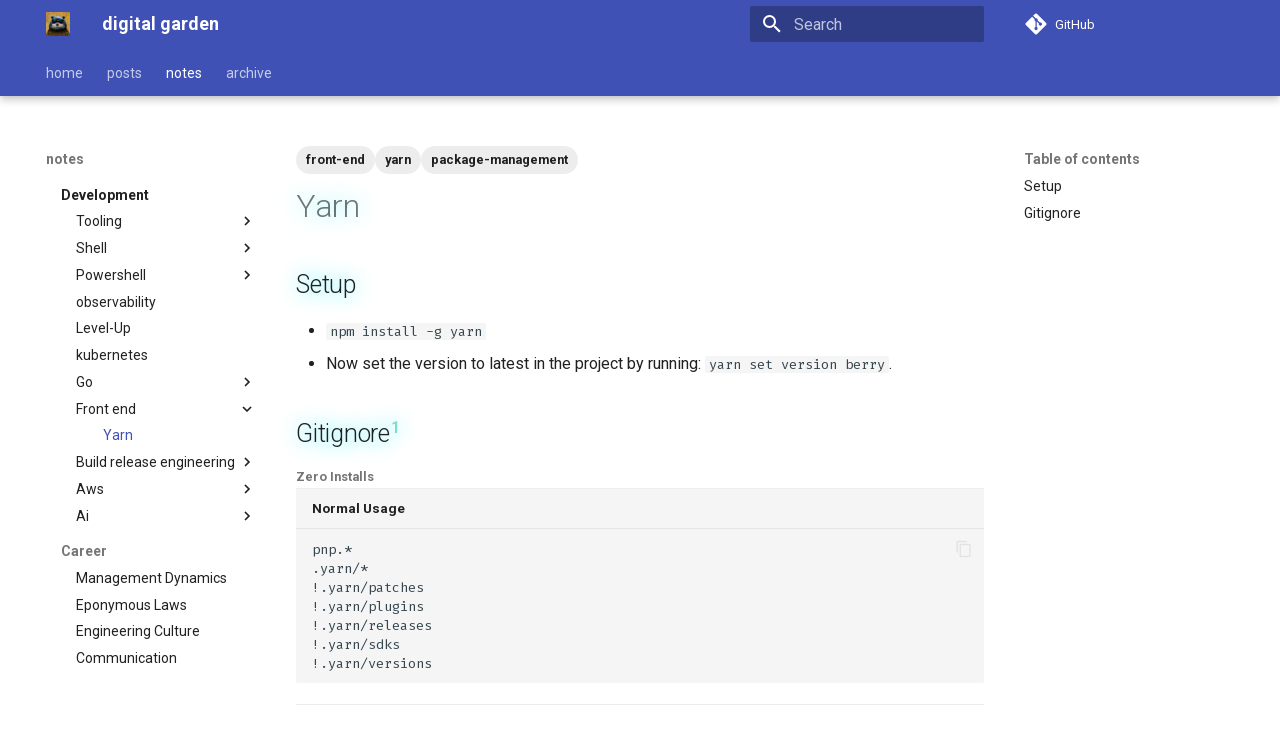

--- FILE ---
content_type: text/html; charset=utf-8
request_url: https://notes.sheldonhull.com/development/front-end/yarn/
body_size: 7220
content:

<!doctype html>
<html lang="en" class="no-js">
  <head>
    
      <meta charset="utf-8">
      <meta name="viewport" content="width=device-width,initial-scale=1">
      
      
      
      
        <link rel="prev" href="../../go/code-coverage/">
      
      
        <link rel="next" href="../">
      
      
        <link rel="alternate" type="application/rss+xml" title="RSS feed" href="../../../feed_rss_created.xml">
        <link rel="alternate" type="application/rss+xml" title="RSS feed of updated content" href="../../../feed_rss_updated.xml">
      
      <link rel="icon" href="../../../assets/images/favicon.png">
      <meta name="generator" content="mkdocs-1.6.0, mkdocs-material-9.5.26">
    
    
      
        <title>Yarn - digital garden</title>
      
    
    
      <link rel="stylesheet" href="../../../assets/stylesheets/main.6543a935.min.css">
      
      


    
    
      
    
    
      
        
        
        <link rel="preconnect" href="https://fonts.gstatic.com" crossorigin>
        <link rel="stylesheet" href="https://fonts.googleapis.com/css?family=Roboto:300,300i,400,400i,700,700i%7CFira+Code:400,400i,700,700i&display=fallback">
        <style>:root{--md-text-font:"Roboto";--md-code-font:"Fira Code"}</style>
      
    
    
      <link rel="stylesheet" href="../../../css/timeago.css">
    
      <link rel="stylesheet" href="../../../stylesheets/extra.css">
    
      <link rel="stylesheet" href="../../../stylesheets/gist.css">
    
      <link rel="stylesheet" href="../../../stylesheets/code-highlighting.css">
    
    <script>__md_scope=new URL("../../..",location),__md_hash=e=>[...e].reduce((e,_)=>(e<<5)-e+_.charCodeAt(0),0),__md_get=(e,_=localStorage,t=__md_scope)=>JSON.parse(_.getItem(t.pathname+"."+e)),__md_set=(e,_,t=localStorage,a=__md_scope)=>{try{t.setItem(a.pathname+"."+e,JSON.stringify(_))}catch(e){}}</script>
    
      

    
    
    
   <link href="../../../assets/stylesheets/glightbox.min.css" rel="stylesheet"/><style>
    html.glightbox-open { overflow: initial; height: 100%; }
    .gslide-title { margin-top: 0px; user-select: text; }
    .gslide-desc { color: #666; user-select: text; }
    .gslide-image img { background: white; }
    .gscrollbar-fixer { padding-right: 15px; }
    .gdesc-inner { font-size: 0.75rem; }
    body[data-md-color-scheme="slate"] .gdesc-inner { background: var(--md-default-bg-color);}
    body[data-md-color-scheme="slate"] .gslide-title { color: var(--md-default-fg-color);}
    body[data-md-color-scheme="slate"] .gslide-desc { color: var(--md-default-fg-color);}</style> <script src="../../../assets/javascripts/glightbox.min.js"></script></head>
  
  
    <body dir="ltr">
  
    
    <input class="md-toggle" data-md-toggle="drawer" type="checkbox" id="__drawer" autocomplete="off">
    <input class="md-toggle" data-md-toggle="search" type="checkbox" id="__search" autocomplete="off">
    <label class="md-overlay" for="__drawer"></label>
    <div data-md-component="skip">
      
        
        <a href="#setup" class="md-skip">
          Skip to content
        </a>
      
    </div>
    <div data-md-component="announce">
      
    </div>
    
    
      

  

<header class="md-header md-header--shadow md-header--lifted" data-md-component="header">
  <nav class="md-header__inner md-grid" aria-label="Header">
    <a href="../../.." title="digital garden" class="md-header__button md-logo" aria-label="digital garden" data-md-component="logo">
      
  <img src="../../../assets/images/sheldon-avatar.jpg" alt="logo">

    </a>
    <label class="md-header__button md-icon" for="__drawer">
      
      <svg xmlns="http://www.w3.org/2000/svg" viewBox="0 0 24 24"><path d="M3 6h18v2H3V6m0 5h18v2H3v-2m0 5h18v2H3v-2Z"/></svg>
    </label>
    <div class="md-header__title" data-md-component="header-title">
      <div class="md-header__ellipsis">
        <div class="md-header__topic">
          <span class="md-ellipsis">
            digital garden
          </span>
        </div>
        <div class="md-header__topic" data-md-component="header-topic">
          <span class="md-ellipsis">
            
              Yarn
            
          </span>
        </div>
      </div>
    </div>
    
    
      <script>var media,input,key,value,palette=__md_get("__palette");if(palette&&palette.color){"(prefers-color-scheme)"===palette.color.media&&(media=matchMedia("(prefers-color-scheme: light)"),input=document.querySelector(media.matches?"[data-md-color-media='(prefers-color-scheme: light)']":"[data-md-color-media='(prefers-color-scheme: dark)']"),palette.color.media=input.getAttribute("data-md-color-media"),palette.color.scheme=input.getAttribute("data-md-color-scheme"),palette.color.primary=input.getAttribute("data-md-color-primary"),palette.color.accent=input.getAttribute("data-md-color-accent"));for([key,value]of Object.entries(palette.color))document.body.setAttribute("data-md-color-"+key,value)}</script>
    
    
    
      <label class="md-header__button md-icon" for="__search">
        
        <svg xmlns="http://www.w3.org/2000/svg" viewBox="0 0 24 24"><path d="M9.5 3A6.5 6.5 0 0 1 16 9.5c0 1.61-.59 3.09-1.56 4.23l.27.27h.79l5 5-1.5 1.5-5-5v-.79l-.27-.27A6.516 6.516 0 0 1 9.5 16 6.5 6.5 0 0 1 3 9.5 6.5 6.5 0 0 1 9.5 3m0 2C7 5 5 7 5 9.5S7 14 9.5 14 14 12 14 9.5 12 5 9.5 5Z"/></svg>
      </label>
      <div class="md-search" data-md-component="search" role="dialog">
  <label class="md-search__overlay" for="__search"></label>
  <div class="md-search__inner" role="search">
    <form class="md-search__form" name="search">
      <input type="text" class="md-search__input" name="query" aria-label="Search" placeholder="Search" autocapitalize="off" autocorrect="off" autocomplete="off" spellcheck="false" data-md-component="search-query" required>
      <label class="md-search__icon md-icon" for="__search">
        
        <svg xmlns="http://www.w3.org/2000/svg" viewBox="0 0 24 24"><path d="M9.5 3A6.5 6.5 0 0 1 16 9.5c0 1.61-.59 3.09-1.56 4.23l.27.27h.79l5 5-1.5 1.5-5-5v-.79l-.27-.27A6.516 6.516 0 0 1 9.5 16 6.5 6.5 0 0 1 3 9.5 6.5 6.5 0 0 1 9.5 3m0 2C7 5 5 7 5 9.5S7 14 9.5 14 14 12 14 9.5 12 5 9.5 5Z"/></svg>
        
        <svg xmlns="http://www.w3.org/2000/svg" viewBox="0 0 24 24"><path d="M20 11v2H8l5.5 5.5-1.42 1.42L4.16 12l7.92-7.92L13.5 5.5 8 11h12Z"/></svg>
      </label>
      <nav class="md-search__options" aria-label="Search">
        
        <button type="reset" class="md-search__icon md-icon" title="Clear" aria-label="Clear" tabindex="-1">
          
          <svg xmlns="http://www.w3.org/2000/svg" viewBox="0 0 24 24"><path d="M19 6.41 17.59 5 12 10.59 6.41 5 5 6.41 10.59 12 5 17.59 6.41 19 12 13.41 17.59 19 19 17.59 13.41 12 19 6.41Z"/></svg>
        </button>
      </nav>
      
        <div class="md-search__suggest" data-md-component="search-suggest"></div>
      
    </form>
    <div class="md-search__output">
      <div class="md-search__scrollwrap" tabindex="0" data-md-scrollfix>
        <div class="md-search-result" data-md-component="search-result">
          <div class="md-search-result__meta">
            Initializing search
          </div>
          <ol class="md-search-result__list" role="presentation"></ol>
        </div>
      </div>
    </div>
  </div>
</div>
    
    
      <div class="md-header__source">
        <a href="https://github.com/sheldonhull/digital-garden" title="Go to repository" class="md-source" data-md-component="source">
  <div class="md-source__icon md-icon">
    
    <svg xmlns="http://www.w3.org/2000/svg" viewBox="0 0 448 512"><!--! Font Awesome Free 6.5.2 by @fontawesome - https://fontawesome.com License - https://fontawesome.com/license/free (Icons: CC BY 4.0, Fonts: SIL OFL 1.1, Code: MIT License) Copyright 2024 Fonticons, Inc.--><path d="M439.55 236.05 244 40.45a28.87 28.87 0 0 0-40.81 0l-40.66 40.63 51.52 51.52c27.06-9.14 52.68 16.77 43.39 43.68l49.66 49.66c34.23-11.8 61.18 31 35.47 56.69-26.49 26.49-70.21-2.87-56-37.34L240.22 199v121.85c25.3 12.54 22.26 41.85 9.08 55a34.34 34.34 0 0 1-48.55 0c-17.57-17.6-11.07-46.91 11.25-56v-123c-20.8-8.51-24.6-30.74-18.64-45L142.57 101 8.45 235.14a28.86 28.86 0 0 0 0 40.81l195.61 195.6a28.86 28.86 0 0 0 40.8 0l194.69-194.69a28.86 28.86 0 0 0 0-40.81z"/></svg>
  </div>
  <div class="md-source__repository">
    GitHub
  </div>
</a>
      </div>
    
  </nav>
  
    
      
<nav class="md-tabs" aria-label="Tabs" data-md-component="tabs">
  <div class="md-grid">
    <ul class="md-tabs__list">
      
        
  
  
  
    <li class="md-tabs__item">
      <a href="../../../welcome/" class="md-tabs__link">
        
  
    
  
  home

      </a>
    </li>
  

      
        
  
  
  
    <li class="md-tabs__item">
      <a href="../../.." class="md-tabs__link">
        
  
    
  
  posts

      </a>
    </li>
  

      
        
  
  
    
  
  
    
    
      
  
  
    
  
  
    
    
      
  
  
    
  
  
    
    
      <li class="md-tabs__item md-tabs__item--active">
        <a href="../../tooling/task/" class="md-tabs__link">
          
  
    
  
  notes

        </a>
      </li>
    
  

    
  

    
  

      
        
  
  
  
    
    
      <li class="md-tabs__item">
        <a href="../../../2023/" class="md-tabs__link">
          
  
    
  
  archive

        </a>
      </li>
    
  

      
    </ul>
  </div>
</nav>
    
  
</header>
    
    <div class="md-container" data-md-component="container">
      
      
        
      
      <main class="md-main" data-md-component="main">
        <div class="md-main__inner md-grid">
          
            
              
              <div class="md-sidebar md-sidebar--primary" data-md-component="sidebar" data-md-type="navigation" >
                <div class="md-sidebar__scrollwrap">
                  <div class="md-sidebar__inner">
                    


  


<nav class="md-nav md-nav--primary md-nav--lifted" aria-label="Navigation" data-md-level="0">
  <label class="md-nav__title" for="__drawer">
    <a href="../../.." title="digital garden" class="md-nav__button md-logo" aria-label="digital garden" data-md-component="logo">
      
  <img src="../../../assets/images/sheldon-avatar.jpg" alt="logo">

    </a>
    digital garden
  </label>
  
    <div class="md-nav__source">
      <a href="https://github.com/sheldonhull/digital-garden" title="Go to repository" class="md-source" data-md-component="source">
  <div class="md-source__icon md-icon">
    
    <svg xmlns="http://www.w3.org/2000/svg" viewBox="0 0 448 512"><!--! Font Awesome Free 6.5.2 by @fontawesome - https://fontawesome.com License - https://fontawesome.com/license/free (Icons: CC BY 4.0, Fonts: SIL OFL 1.1, Code: MIT License) Copyright 2024 Fonticons, Inc.--><path d="M439.55 236.05 244 40.45a28.87 28.87 0 0 0-40.81 0l-40.66 40.63 51.52 51.52c27.06-9.14 52.68 16.77 43.39 43.68l49.66 49.66c34.23-11.8 61.18 31 35.47 56.69-26.49 26.49-70.21-2.87-56-37.34L240.22 199v121.85c25.3 12.54 22.26 41.85 9.08 55a34.34 34.34 0 0 1-48.55 0c-17.57-17.6-11.07-46.91 11.25-56v-123c-20.8-8.51-24.6-30.74-18.64-45L142.57 101 8.45 235.14a28.86 28.86 0 0 0 0 40.81l195.61 195.6a28.86 28.86 0 0 0 40.8 0l194.69-194.69a28.86 28.86 0 0 0 0-40.81z"/></svg>
  </div>
  <div class="md-source__repository">
    GitHub
  </div>
</a>
    </div>
  
  <ul class="md-nav__list" data-md-scrollfix>
    
      
      
  
  
  
  
    <li class="md-nav__item">
      <a href="../../../welcome/" class="md-nav__link">
        
  
  <span class="md-ellipsis">
    home
  </span>
  

      </a>
    </li>
  

    
      
      
  
  
  
    
  
  
    <li class="md-nav__item">
      <a href="../../.." class="md-nav__link">
        
  
  <span class="md-ellipsis">
    posts
  </span>
  

      </a>
    </li>
  

    
      
      
  
  
    
  
  
  
    
    
      
        
      
        
      
    
    
      
        
        
      
      
        
      
    
    
    <li class="md-nav__item md-nav__item--active md-nav__item--section md-nav__item--nested">
      
        
        
        <input class="md-nav__toggle md-toggle " type="checkbox" id="__nav_3" checked>
        
          
          <label class="md-nav__link" for="__nav_3" id="__nav_3_label" tabindex="">
            
  
  <span class="md-ellipsis">
    notes
  </span>
  

            <span class="md-nav__icon md-icon"></span>
          </label>
        
        <nav class="md-nav" data-md-level="1" aria-labelledby="__nav_3_label" aria-expanded="true">
          <label class="md-nav__title" for="__nav_3">
            <span class="md-nav__icon md-icon"></span>
            notes
          </label>
          <ul class="md-nav__list" data-md-scrollfix>
            
              
                
  
  
    
  
  
  
    
    
      
        
      
        
      
        
      
        
      
        
      
        
      
        
          
        
      
        
      
        
      
        
      
        
      
        
      
    
    
      
      
        
          
          
        
      
    
    
    <li class="md-nav__item md-nav__item--active md-nav__item--section md-nav__item--nested">
      
        
        
        <input class="md-nav__toggle md-toggle " type="checkbox" id="__nav_3_1" checked>
        
          
          
          <div class="md-nav__link md-nav__container">
            <a href="../../" class="md-nav__link ">
              
  
  <span class="md-ellipsis">
    Development
  </span>
  

            </a>
            
              
              <label class="md-nav__link " for="__nav_3_1" id="__nav_3_1_label" tabindex="">
                <span class="md-nav__icon md-icon"></span>
              </label>
            
          </div>
        
        <nav class="md-nav" data-md-level="2" aria-labelledby="__nav_3_1_label" aria-expanded="true">
          <label class="md-nav__title" for="__nav_3_1">
            <span class="md-nav__icon md-icon"></span>
            Development
          </label>
          <ul class="md-nav__list" data-md-scrollfix>
            
              
                
  
  
  
  
    
    
      
        
      
        
      
        
          
        
      
        
      
        
      
        
      
        
      
    
    
      
      
        
      
    
    
    <li class="md-nav__item md-nav__item--nested">
      
        
        
        <input class="md-nav__toggle md-toggle " type="checkbox" id="__nav_3_1_1" >
        
          
          
          <div class="md-nav__link md-nav__container">
            <a href="../../tooling/" class="md-nav__link ">
              
  
  <span class="md-ellipsis">
    Tooling
  </span>
  

            </a>
            
              
              <label class="md-nav__link " for="__nav_3_1_1" id="__nav_3_1_1_label" tabindex="0">
                <span class="md-nav__icon md-icon"></span>
              </label>
            
          </div>
        
        <nav class="md-nav" data-md-level="3" aria-labelledby="__nav_3_1_1_label" aria-expanded="false">
          <label class="md-nav__title" for="__nav_3_1_1">
            <span class="md-nav__icon md-icon"></span>
            Tooling
          </label>
          <ul class="md-nav__list" data-md-scrollfix>
            
              
                
  
  
  
  
    <li class="md-nav__item">
      <a href="../../tooling/task/" class="md-nav__link">
        
  
  <span class="md-ellipsis">
    task
  </span>
  

      </a>
    </li>
  

              
            
              
                
  
  
  
  
    <li class="md-nav__item">
      <a href="../../tooling/precommit/" class="md-nav__link">
        
  
  <span class="md-ellipsis">
    precommit
  </span>
  

      </a>
    </li>
  

              
            
              
            
              
                
  
  
  
  
    <li class="md-nav__item">
      <a href="../../tooling/git/" class="md-nav__link">
        
  
  <span class="md-ellipsis">
    git
  </span>
  

      </a>
    </li>
  

              
            
              
                
  
  
  
  
    <li class="md-nav__item">
      <a href="../../tooling/docker/" class="md-nav__link">
        
  
  <span class="md-ellipsis">
    docker
  </span>
  

      </a>
    </li>
  

              
            
              
                
  
  
  
  
    <li class="md-nav__item">
      <a href="../../tooling/direnv/" class="md-nav__link">
        
  
  <span class="md-ellipsis">
    direnv
  </span>
  

      </a>
    </li>
  

              
            
              
                
  
  
  
  
    <li class="md-nav__item">
      <a href="../../tooling/aqua/" class="md-nav__link">
        
  
  <span class="md-ellipsis">
    aqua
  </span>
  

      </a>
    </li>
  

              
            
          </ul>
        </nav>
      
    </li>
  

              
            
              
                
  
  
  
  
    
    
      
        
      
        
          
        
      
    
    
      
      
        
      
    
    
    <li class="md-nav__item md-nav__item--nested">
      
        
        
        <input class="md-nav__toggle md-toggle " type="checkbox" id="__nav_3_1_2" >
        
          
          
          <div class="md-nav__link md-nav__container">
            <a href="../../shell/" class="md-nav__link ">
              
  
  <span class="md-ellipsis">
    Shell
  </span>
  

            </a>
            
              
              <label class="md-nav__link " for="__nav_3_1_2" id="__nav_3_1_2_label" tabindex="0">
                <span class="md-nav__icon md-icon"></span>
              </label>
            
          </div>
        
        <nav class="md-nav" data-md-level="3" aria-labelledby="__nav_3_1_2_label" aria-expanded="false">
          <label class="md-nav__title" for="__nav_3_1_2">
            <span class="md-nav__icon md-icon"></span>
            Shell
          </label>
          <ul class="md-nav__list" data-md-scrollfix>
            
              
                
  
  
  
  
    <li class="md-nav__item">
      <a href="../../shell/shell/" class="md-nav__link">
        
  
  <span class="md-ellipsis">
    shell
  </span>
  

      </a>
    </li>
  

              
            
              
            
          </ul>
        </nav>
      
    </li>
  

              
            
              
                
  
  
  
  
    
    
      
        
      
        
      
        
          
        
      
        
      
    
    
      
      
        
      
    
    
    <li class="md-nav__item md-nav__item--nested">
      
        
        
        <input class="md-nav__toggle md-toggle " type="checkbox" id="__nav_3_1_3" >
        
          
          
          <div class="md-nav__link md-nav__container">
            <a href="../../powershell/" class="md-nav__link ">
              
  
  <span class="md-ellipsis">
    Powershell
  </span>
  

            </a>
            
              
              <label class="md-nav__link " for="__nav_3_1_3" id="__nav_3_1_3_label" tabindex="0">
                <span class="md-nav__icon md-icon"></span>
              </label>
            
          </div>
        
        <nav class="md-nav" data-md-level="3" aria-labelledby="__nav_3_1_3_label" aria-expanded="false">
          <label class="md-nav__title" for="__nav_3_1_3">
            <span class="md-nav__icon md-icon"></span>
            Powershell
          </label>
          <ul class="md-nav__list" data-md-scrollfix>
            
              
                
  
  
  
  
    <li class="md-nav__item">
      <a href="../../powershell/powershell/" class="md-nav__link">
        
  
  <span class="md-ellipsis">
    powershell
  </span>
  

      </a>
    </li>
  

              
            
              
                
  
  
  
  
    <li class="md-nav__item">
      <a href="../../powershell/pester/" class="md-nav__link">
        
  
  <span class="md-ellipsis">
    Pester
  </span>
  

      </a>
    </li>
  

              
            
              
            
              
                
  
  
  
  
    <li class="md-nav__item">
      <a href="../../powershell/dbatools/" class="md-nav__link">
        
  
  <span class="md-ellipsis">
    dbatools
  </span>
  

      </a>
    </li>
  

              
            
          </ul>
        </nav>
      
    </li>
  

              
            
              
                
  
  
  
  
    <li class="md-nav__item">
      <a href="../../observability/observability/" class="md-nav__link">
        
  
  <span class="md-ellipsis">
    observability
  </span>
  

      </a>
    </li>
  

              
            
              
                
  
  
  
  
    <li class="md-nav__item">
      <a href="../../level-up/" class="md-nav__link">
        
  
  <span class="md-ellipsis">
    Level-Up
  </span>
  

      </a>
    </li>
  

              
            
              
                
  
  
  
  
    <li class="md-nav__item">
      <a href="../../kubernetes/kubernetes/" class="md-nav__link">
        
  
  <span class="md-ellipsis">
    kubernetes
  </span>
  

      </a>
    </li>
  

              
            
              
            
              
                
  
  
  
  
    
    
      
        
      
        
      
        
      
        
      
        
      
        
      
        
      
        
          
        
      
        
      
        
      
        
      
        
      
        
      
        
      
    
    
      
      
        
      
    
    
    <li class="md-nav__item md-nav__item--nested">
      
        
        
        <input class="md-nav__toggle md-toggle " type="checkbox" id="__nav_3_1_8" >
        
          
          
          <div class="md-nav__link md-nav__container">
            <a href="../../go/" class="md-nav__link ">
              
  
  <span class="md-ellipsis">
    Go
  </span>
  

            </a>
            
              
              <label class="md-nav__link " for="__nav_3_1_8" id="__nav_3_1_8_label" tabindex="0">
                <span class="md-nav__icon md-icon"></span>
              </label>
            
          </div>
        
        <nav class="md-nav" data-md-level="3" aria-labelledby="__nav_3_1_8_label" aria-expanded="false">
          <label class="md-nav__title" for="__nav_3_1_8">
            <span class="md-nav__icon md-icon"></span>
            Go
          </label>
          <ul class="md-nav__list" data-md-scrollfix>
            
              
                
  
  
  
  
    <li class="md-nav__item">
      <a href="../../go/vscode-configuration/" class="md-nav__link">
        
  
  <span class="md-ellipsis">
    VSCode Configuration for Go
  </span>
  

      </a>
    </li>
  

              
            
              
                
  
  
  
  
    <li class="md-nav__item">
      <a href="../../go/using-go-tools/" class="md-nav__link">
        
  
  <span class="md-ellipsis">
    Using Go Tools
  </span>
  

      </a>
    </li>
  

              
            
              
                
  
  
  
  
    <li class="md-nav__item">
      <a href="../../go/testing/" class="md-nav__link">
        
  
  <span class="md-ellipsis">
    Go Testing
  </span>
  

      </a>
    </li>
  

              
            
              
                
  
  
  
  
    <li class="md-nav__item">
      <a href="../../go/pre-commit/" class="md-nav__link">
        
  
  <span class="md-ellipsis">
    Pre-Commit
  </span>
  

      </a>
    </li>
  

              
            
              
                
  
  
  
  
    <li class="md-nav__item">
      <a href="../../go/modules/" class="md-nav__link">
        
  
  <span class="md-ellipsis">
    Go Modules
  </span>
  

      </a>
    </li>
  

              
            
              
                
  
  
  
  
    <li class="md-nav__item">
      <a href="../../go/mage/" class="md-nav__link">
        
  
  <span class="md-ellipsis">
    Mage
  </span>
  

      </a>
    </li>
  

              
            
              
                
  
  
  
  
    <li class="md-nav__item">
      <a href="../../go/logging/" class="md-nav__link">
        
  
  <span class="md-ellipsis">
    Go Logging
  </span>
  

      </a>
    </li>
  

              
            
              
            
              
                
  
  
  
  
    <li class="md-nav__item">
      <a href="../../go/http/" class="md-nav__link">
        
  
  <span class="md-ellipsis">
    HTTP
  </span>
  

      </a>
    </li>
  

              
            
              
                
  
  
  
  
    <li class="md-nav__item">
      <a href="../../go/goroutines/" class="md-nav__link">
        
  
  <span class="md-ellipsis">
    goroutines
  </span>
  

      </a>
    </li>
  

              
            
              
                
  
  
  
  
    <li class="md-nav__item">
      <a href="../../go/go/" class="md-nav__link">
        
  
  <span class="md-ellipsis">
    go
  </span>
  

      </a>
    </li>
  

              
            
              
                
  
  
  
  
    <li class="md-nav__item">
      <a href="../../go/effective-go/" class="md-nav__link">
        
  
  <span class="md-ellipsis">
    Effective Go
  </span>
  

      </a>
    </li>
  

              
            
              
                
  
  
  
  
    <li class="md-nav__item">
      <a href="../../go/dagger/" class="md-nav__link">
        
  
  <span class="md-ellipsis">
    Dagger
  </span>
  

      </a>
    </li>
  

              
            
              
                
  
  
  
  
    <li class="md-nav__item">
      <a href="../../go/code-coverage/" class="md-nav__link">
        
  
  <span class="md-ellipsis">
    Code Coverage
  </span>
  

      </a>
    </li>
  

              
            
          </ul>
        </nav>
      
    </li>
  

              
            
              
                
  
  
    
  
  
  
    
    
      
        
      
        
          
        
      
    
    
      
      
        
      
    
    
    <li class="md-nav__item md-nav__item--active md-nav__item--nested">
      
        
        
        <input class="md-nav__toggle md-toggle " type="checkbox" id="__nav_3_1_9" checked>
        
          
          
          <div class="md-nav__link md-nav__container">
            <a href="../" class="md-nav__link ">
              
  
  <span class="md-ellipsis">
    Front end
  </span>
  

            </a>
            
              
              <label class="md-nav__link " for="__nav_3_1_9" id="__nav_3_1_9_label" tabindex="0">
                <span class="md-nav__icon md-icon"></span>
              </label>
            
          </div>
        
        <nav class="md-nav" data-md-level="3" aria-labelledby="__nav_3_1_9_label" aria-expanded="true">
          <label class="md-nav__title" for="__nav_3_1_9">
            <span class="md-nav__icon md-icon"></span>
            Front end
          </label>
          <ul class="md-nav__list" data-md-scrollfix>
            
              
                
  
  
    
  
  
  
    <li class="md-nav__item md-nav__item--active">
      
      <input class="md-nav__toggle md-toggle" type="checkbox" id="__toc">
      
      
      
        <label class="md-nav__link md-nav__link--active" for="__toc">
          
  
  <span class="md-ellipsis">
    Yarn
  </span>
  

          <span class="md-nav__icon md-icon"></span>
        </label>
      
      <a href="./" class="md-nav__link md-nav__link--active">
        
  
  <span class="md-ellipsis">
    Yarn
  </span>
  

      </a>
      
        

<nav class="md-nav md-nav--secondary" aria-label="Table of contents">
  
  
  
  
    <label class="md-nav__title" for="__toc">
      <span class="md-nav__icon md-icon"></span>
      Table of contents
    </label>
    <ul class="md-nav__list" data-md-component="toc" data-md-scrollfix>
      
        <li class="md-nav__item">
  <a href="#setup" class="md-nav__link">
    <span class="md-ellipsis">
      Setup
    </span>
  </a>
  
</li>
      
        <li class="md-nav__item">
  <a href="#gitignore" class="md-nav__link">
    <span class="md-ellipsis">
      Gitignore
    </span>
  </a>
  
</li>
      
    </ul>
  
</nav>
      
    </li>
  

              
            
              
            
          </ul>
        </nav>
      
    </li>
  

              
            
              
                
  
  
  
  
    
    
      
        
      
        
          
        
      
        
      
    
    
      
      
        
      
    
    
    <li class="md-nav__item md-nav__item--nested">
      
        
        
        <input class="md-nav__toggle md-toggle " type="checkbox" id="__nav_3_1_10" >
        
          
          
          <div class="md-nav__link md-nav__container">
            <a href="../../build-release-engineering/" class="md-nav__link ">
              
  
  <span class="md-ellipsis">
    Build release engineering
  </span>
  

            </a>
            
              
              <label class="md-nav__link " for="__nav_3_1_10" id="__nav_3_1_10_label" tabindex="0">
                <span class="md-nav__icon md-icon"></span>
              </label>
            
          </div>
        
        <nav class="md-nav" data-md-level="3" aria-labelledby="__nav_3_1_10_label" aria-expanded="false">
          <label class="md-nav__title" for="__nav_3_1_10">
            <span class="md-nav__icon md-icon"></span>
            Build release engineering
          </label>
          <ul class="md-nav__list" data-md-scrollfix>
            
              
                
  
  
  
  
    <li class="md-nav__item">
      <a href="../../build-release-engineering/renovate/" class="md-nav__link">
        
  
  <span class="md-ellipsis">
    renovate
  </span>
  

      </a>
    </li>
  

              
            
              
            
              
                
  
  
  
  
    <li class="md-nav__item">
      <a href="../../build-release-engineering/azure-pipelines/" class="md-nav__link">
        
  
  <span class="md-ellipsis">
    Azure Pipelines
  </span>
  

      </a>
    </li>
  

              
            
          </ul>
        </nav>
      
    </li>
  

              
            
              
                
  
  
  
  
    
    
      
        
      
        
          
        
      
        
      
        
      
    
    
      
      
        
      
    
    
    <li class="md-nav__item md-nav__item--nested">
      
        
        
        <input class="md-nav__toggle md-toggle " type="checkbox" id="__nav_3_1_11" >
        
          
          
          <div class="md-nav__link md-nav__container">
            <a href="../../aws/" class="md-nav__link ">
              
  
  <span class="md-ellipsis">
    Aws
  </span>
  

            </a>
            
              
              <label class="md-nav__link " for="__nav_3_1_11" id="__nav_3_1_11_label" tabindex="0">
                <span class="md-nav__icon md-icon"></span>
              </label>
            
          </div>
        
        <nav class="md-nav" data-md-level="3" aria-labelledby="__nav_3_1_11_label" aria-expanded="false">
          <label class="md-nav__title" for="__nav_3_1_11">
            <span class="md-nav__icon md-icon"></span>
            Aws
          </label>
          <ul class="md-nav__list" data-md-scrollfix>
            
              
                
  
  
  
  
    <li class="md-nav__item">
      <a href="../../aws/s5cmd/" class="md-nav__link">
        
  
  <span class="md-ellipsis">
    Syncing Files Using S5Cmd
  </span>
  

      </a>
    </li>
  

              
            
              
            
              
                
  
  
  
  
    <li class="md-nav__item">
      <a href="../../aws/aws-powershell/" class="md-nav__link">
        
  
  <span class="md-ellipsis">
    AWS PowerShell
  </span>
  

      </a>
    </li>
  

              
            
              
                
  
  
  
  
    <li class="md-nav__item">
      <a href="../../aws/aws-cli/" class="md-nav__link">
        
  
  <span class="md-ellipsis">
    aws-cli
  </span>
  

      </a>
    </li>
  

              
            
          </ul>
        </nav>
      
    </li>
  

              
            
              
                
  
  
  
  
    
    
      
        
          
        
      
        
      
        
      
    
    
      
      
        
      
    
    
    <li class="md-nav__item md-nav__item--nested">
      
        
        
        <input class="md-nav__toggle md-toggle " type="checkbox" id="__nav_3_1_12" >
        
          
          
          <div class="md-nav__link md-nav__container">
            <a href="../../ai/" class="md-nav__link ">
              
  
  <span class="md-ellipsis">
    Ai
  </span>
  

            </a>
            
              
              <label class="md-nav__link " for="__nav_3_1_12" id="__nav_3_1_12_label" tabindex="0">
                <span class="md-nav__icon md-icon"></span>
              </label>
            
          </div>
        
        <nav class="md-nav" data-md-level="3" aria-labelledby="__nav_3_1_12_label" aria-expanded="false">
          <label class="md-nav__title" for="__nav_3_1_12">
            <span class="md-nav__icon md-icon"></span>
            Ai
          </label>
          <ul class="md-nav__list" data-md-scrollfix>
            
              
            
              
                
  
  
  
  
    <li class="md-nav__item">
      <a href="../../ai/copilot/" class="md-nav__link">
        
  
  <span class="md-ellipsis">
    copilot
  </span>
  

      </a>
    </li>
  

              
            
              
                
  
  
  
  
    <li class="md-nav__item">
      <a href="../../ai/chat/" class="md-nav__link">
        
  
  <span class="md-ellipsis">
    chat
  </span>
  

      </a>
    </li>
  

              
            
          </ul>
        </nav>
      
    </li>
  

              
            
          </ul>
        </nav>
      
    </li>
  

              
            
              
                
  
  
  
  
    
    
      
        
      
        
      
        
      
        
      
    
    
      
      
        
          
          
        
      
    
    
    <li class="md-nav__item md-nav__item--section md-nav__item--nested">
      
        
        
        <input class="md-nav__toggle md-toggle " type="checkbox" id="__nav_3_2" >
        
          
          <label class="md-nav__link" for="__nav_3_2" id="__nav_3_2_label" tabindex="">
            
  
  <span class="md-ellipsis">
    Career
  </span>
  

            <span class="md-nav__icon md-icon"></span>
          </label>
        
        <nav class="md-nav" data-md-level="2" aria-labelledby="__nav_3_2_label" aria-expanded="false">
          <label class="md-nav__title" for="__nav_3_2">
            <span class="md-nav__icon md-icon"></span>
            Career
          </label>
          <ul class="md-nav__list" data-md-scrollfix>
            
              
                
  
  
  
  
    <li class="md-nav__item">
      <a href="../../../career/management-dynamics/" class="md-nav__link">
        
  
  <span class="md-ellipsis">
    Management Dynamics
  </span>
  

      </a>
    </li>
  

              
            
              
                
  
  
  
  
    <li class="md-nav__item">
      <a href="../../../career/eponymous-laws/" class="md-nav__link">
        
  
  <span class="md-ellipsis">
    Eponymous Laws
  </span>
  

      </a>
    </li>
  

              
            
              
                
  
  
  
  
    <li class="md-nav__item">
      <a href="../../../career/engineering-culture/" class="md-nav__link">
        
  
  <span class="md-ellipsis">
    Engineering Culture
  </span>
  

      </a>
    </li>
  

              
            
              
                
  
  
  
  
    <li class="md-nav__item">
      <a href="../../../career/communication/" class="md-nav__link">
        
  
  <span class="md-ellipsis">
    Communication
  </span>
  

      </a>
    </li>
  

              
            
          </ul>
        </nav>
      
    </li>
  

              
            
          </ul>
        </nav>
      
    </li>
  

    
      
      
  
  
  
  
    
    
      
        
      
        
      
        
      
        
      
        
      
        
      
        
      
        
      
        
      
        
      
        
      
    
    
      
      
        
      
    
    
    <li class="md-nav__item md-nav__item--nested">
      
        
        
        <input class="md-nav__toggle md-toggle " type="checkbox" id="__nav_4" >
        
          
          <label class="md-nav__link" for="__nav_4" id="__nav_4_label" tabindex="0">
            
  
  <span class="md-ellipsis">
    archive
  </span>
  

            <span class="md-nav__icon md-icon"></span>
          </label>
        
        <nav class="md-nav" data-md-level="1" aria-labelledby="__nav_4_label" aria-expanded="false">
          <label class="md-nav__title" for="__nav_4">
            <span class="md-nav__icon md-icon"></span>
            archive
          </label>
          <ul class="md-nav__list" data-md-scrollfix>
            
              
                
  
  
  
    
  
  
    <li class="md-nav__item">
      <a href="../../../2023/" class="md-nav__link">
        
  
  <span class="md-ellipsis">
    2023
  </span>
  

      </a>
    </li>
  

              
            
              
                
  
  
  
    
  
  
    <li class="md-nav__item">
      <a href="../../../2022/" class="md-nav__link">
        
  
  <span class="md-ellipsis">
    2022
  </span>
  

      </a>
    </li>
  

              
            
              
                
  
  
  
    
  
  
    <li class="md-nav__item">
      <a href="../../../2021/" class="md-nav__link">
        
  
  <span class="md-ellipsis">
    2021
  </span>
  

      </a>
    </li>
  

              
            
              
                
  
  
  
    
  
  
    <li class="md-nav__item">
      <a href="../../../2020/" class="md-nav__link">
        
  
  <span class="md-ellipsis">
    2020
  </span>
  

      </a>
    </li>
  

              
            
              
                
  
  
  
    
  
  
    <li class="md-nav__item">
      <a href="../../../2019/" class="md-nav__link">
        
  
  <span class="md-ellipsis">
    2019
  </span>
  

      </a>
    </li>
  

              
            
              
                
  
  
  
    
  
  
    <li class="md-nav__item">
      <a href="../../../2018/" class="md-nav__link">
        
  
  <span class="md-ellipsis">
    2018
  </span>
  

      </a>
    </li>
  

              
            
              
                
  
  
  
    
  
  
    <li class="md-nav__item">
      <a href="../../../2017/" class="md-nav__link">
        
  
  <span class="md-ellipsis">
    2017
  </span>
  

      </a>
    </li>
  

              
            
              
                
  
  
  
    
  
  
    <li class="md-nav__item">
      <a href="../../../2016/" class="md-nav__link">
        
  
  <span class="md-ellipsis">
    2016
  </span>
  

      </a>
    </li>
  

              
            
              
                
  
  
  
    
  
  
    <li class="md-nav__item">
      <a href="../../../2015/" class="md-nav__link">
        
  
  <span class="md-ellipsis">
    2015
  </span>
  

      </a>
    </li>
  

              
            
              
                
  
  
  
    
  
  
    <li class="md-nav__item">
      <a href="../../../2014/" class="md-nav__link">
        
  
  <span class="md-ellipsis">
    2014
  </span>
  

      </a>
    </li>
  

              
            
              
                
  
  
  
    
  
  
    <li class="md-nav__item">
      <a href="../../../2013/" class="md-nav__link">
        
  
  <span class="md-ellipsis">
    2013
  </span>
  

      </a>
    </li>
  

              
            
          </ul>
        </nav>
      
    </li>
  

    
  </ul>
</nav>
                  </div>
                </div>
              </div>
            
            
              
              <div class="md-sidebar md-sidebar--secondary" data-md-component="sidebar" data-md-type="toc" >
                <div class="md-sidebar__scrollwrap">
                  <div class="md-sidebar__inner">
                    

<nav class="md-nav md-nav--secondary" aria-label="Table of contents">
  
  
  
  
    <label class="md-nav__title" for="__toc">
      <span class="md-nav__icon md-icon"></span>
      Table of contents
    </label>
    <ul class="md-nav__list" data-md-component="toc" data-md-scrollfix>
      
        <li class="md-nav__item">
  <a href="#setup" class="md-nav__link">
    <span class="md-ellipsis">
      Setup
    </span>
  </a>
  
</li>
      
        <li class="md-nav__item">
  <a href="#gitignore" class="md-nav__link">
    <span class="md-ellipsis">
      Gitignore
    </span>
  </a>
  
</li>
      
    </ul>
  
</nav>
                  </div>
                </div>
              </div>
            
          
          
            <div class="md-content" data-md-component="content">
              <article class="md-content__inner md-typeset">
                
                  
  
<nav class="md-tags" >
  
    
    
    
      <span class="md-tag">front-end</span>
    
  
    
    
    
      <span class="md-tag">yarn</span>
    
  
    
    
    
      <span class="md-tag">package-management</span>
    
  
</nav>


  
  


  <h1>Yarn</h1>

<h2 id="setup">Setup<a class="headerlink" href="#setup" title="Permanent link">🔗</a></h2>
<ul>
<li><code>npm install -g yarn</code></li>
<li>Now set the version to latest in the project by running: <code>yarn set version berry</code>.</li>
</ul>
<h2 id="gitignore">Gitignore<sup id="fnref:yarn-gitignore"><a class="footnote-ref" href="#fn:yarn-gitignore">1</a></sup><a class="headerlink" href="#gitignore" title="Permanent link">🔗</a></h2>
<div class="tabbed-set tabbed-alternate" data-tabs="1:2"><input checked="checked" id="__tabbed_1_1" name="__tabbed_1" type="radio" /><input id="__tabbed_1_2" name="__tabbed_1" type="radio" /><div class="tabbed-labels"><label for="__tabbed_1_1">Normal usage</label><label for="__tabbed_1_2">Zero Installs</label></div>
<div class="tabbed-content">
<div class="tabbed-block">
<div class="highlight"><span class="filename">Normal Usage</span><pre><span></span><code><a id="__codelineno-0-1" name="__codelineno-0-1" href="#__codelineno-0-1"></a>pnp.*
<a id="__codelineno-0-2" name="__codelineno-0-2" href="#__codelineno-0-2"></a>.yarn/*
<a id="__codelineno-0-3" name="__codelineno-0-3" href="#__codelineno-0-3"></a>!.yarn/patches
<a id="__codelineno-0-4" name="__codelineno-0-4" href="#__codelineno-0-4"></a>!.yarn/plugins
<a id="__codelineno-0-5" name="__codelineno-0-5" href="#__codelineno-0-5"></a>!.yarn/releases
<a id="__codelineno-0-6" name="__codelineno-0-6" href="#__codelineno-0-6"></a>!.yarn/sdks
<a id="__codelineno-0-7" name="__codelineno-0-7" href="#__codelineno-0-7"></a>!.yarn/versions
</code></pre></div>
</div>
<div class="tabbed-block">
<div class="highlight"><span class="filename">Zero Installs aka Plug & Play</span><pre><span></span><code><a id="__codelineno-1-1" name="__codelineno-1-1" href="#__codelineno-1-1"></a>.yarn/*
<a id="__codelineno-1-2" name="__codelineno-1-2" href="#__codelineno-1-2"></a>!.yarn/cache
<a id="__codelineno-1-3" name="__codelineno-1-3" href="#__codelineno-1-3"></a>!.yarn/patches
<a id="__codelineno-1-4" name="__codelineno-1-4" href="#__codelineno-1-4"></a>!.yarn/plugins
<a id="__codelineno-1-5" name="__codelineno-1-5" href="#__codelineno-1-5"></a>!.yarn/releases
<a id="__codelineno-1-6" name="__codelineno-1-6" href="#__codelineno-1-6"></a>!.yarn/sdks
<a id="__codelineno-1-7" name="__codelineno-1-7" href="#__codelineno-1-7"></a>!.yarn/versions
</code></pre></div>
</div>
</div>
</div>
<div class="footnote">
<hr />
<ol>
<li id="fn:yarn-gitignore">
<p>https://yarnpkg.com/getting-started/qa/#which-files-should-be-gitignored&#160;<a class="footnote-backref" href="#fnref:yarn-gitignore" title="Jump back to footnote 1 in the text">&#8617;</a></p>
</li>
</ol>
</div>







  
    
  
  
    
  


  <aside class="md-source-file">
    
      
  <span class="md-source-file__fact">
    <span class="md-icon" title="Last update">
      <svg xmlns="http://www.w3.org/2000/svg" viewBox="0 0 24 24"><path d="M21 13.1c-.1 0-.3.1-.4.2l-1 1 2.1 2.1 1-1c.2-.2.2-.6 0-.8l-1.3-1.3c-.1-.1-.2-.2-.4-.2m-1.9 1.8-6.1 6V23h2.1l6.1-6.1-2.1-2M12.5 7v5.2l4 2.4-1 1L11 13V7h1.5M11 21.9c-5.1-.5-9-4.8-9-9.9C2 6.5 6.5 2 12 2c5.3 0 9.6 4.1 10 9.3-.3-.1-.6-.2-1-.2s-.7.1-1 .2C19.6 7.2 16.2 4 12 4c-4.4 0-8 3.6-8 8 0 4.1 3.1 7.5 7.1 7.9l-.1.2v1.8Z"/></svg>
    </span>
    <span class="git-revision-date-localized-plugin git-revision-date-localized-plugin-timeago"><span class="timeago" datetime="2024-06-11T20:55:53+00:00" locale="en"></span></span><span class="git-revision-date-localized-plugin git-revision-date-localized-plugin-iso_date">2024-06-11</span>
  </span>

    
    
      
  <span class="md-source-file__fact">
    <span class="md-icon" title="Created">
      <svg xmlns="http://www.w3.org/2000/svg" viewBox="0 0 24 24"><path d="M14.47 15.08 11 13V7h1.5v5.25l3.08 1.83c-.41.28-.79.62-1.11 1m-1.39 4.84c-.36.05-.71.08-1.08.08-4.42 0-8-3.58-8-8s3.58-8 8-8 8 3.58 8 8c0 .37-.03.72-.08 1.08.69.1 1.33.32 1.92.64.1-.56.16-1.13.16-1.72 0-5.5-4.5-10-10-10S2 6.5 2 12s4.47 10 10 10c.59 0 1.16-.06 1.72-.16-.32-.59-.54-1.23-.64-1.92M18 15v3h-3v2h3v3h2v-3h3v-2h-3v-3h-2Z"/></svg>
    </span>
    <span class="git-revision-date-localized-plugin git-revision-date-localized-plugin-timeago"><span class="timeago" datetime="2024-06-11T20:55:53+00:00" locale="en"></span></span><span class="git-revision-date-localized-plugin git-revision-date-localized-plugin-iso_date">2024-06-11</span>
  </span>

    
    
    
  </aside>





                
              </article>
            </div>
          
          
<script>var target=document.getElementById(location.hash.slice(1));target&&target.name&&(target.checked=target.name.startsWith("__tabbed_"))</script>
        </div>
        
          <button type="button" class="md-top md-icon" data-md-component="top" hidden>
  
  <svg xmlns="http://www.w3.org/2000/svg" viewBox="0 0 24 24"><path d="M13 20h-2V8l-5.5 5.5-1.42-1.42L12 4.16l7.92 7.92-1.42 1.42L13 8v12Z"/></svg>
  Back to top
</button>
        
      </main>
      
        <footer class="md-footer">
  
  <div class="md-footer-meta md-typeset">
    <div class="md-footer-meta__inner md-grid">
      <div class="md-copyright">
  
  
    Made with
    <a href="https://squidfunk.github.io/mkdocs-material/" target="_blank" rel="noopener">
      Material for MkDocs
    </a>
  
</div>
      
    </div>
  </div>
</footer>
      
    </div>
    <div class="md-dialog" data-md-component="dialog">
      <div class="md-dialog__inner md-typeset"></div>
    </div>
    
    
    <script id="__config" type="application/json">{"base": "../../..", "features": ["navigation.indexes", "navigation.instant", "navigation.tracking", "navigation.tabs", "navigation.tabs.sticky", "navigation.sections", "toc.follow", "navigation.top", "navigation.path", "search.suggest", "search.highlight", "content.code.copy"], "search": "../../../assets/javascripts/workers/search.b8dbb3d2.min.js", "translations": {"clipboard.copied": "Copied to clipboard", "clipboard.copy": "Copy to clipboard", "search.result.more.one": "1 more on this page", "search.result.more.other": "# more on this page", "search.result.none": "No matching documents", "search.result.one": "1 matching document", "search.result.other": "# matching documents", "search.result.placeholder": "Type to start searching", "search.result.term.missing": "Missing", "select.version": "Select version"}}</script>
    
    
      <script src="../../../assets/javascripts/bundle.ad660dcc.min.js"></script>
      
        <script src="../../../js/timeago.min.js"></script>
      
        <script src="../../../js/timeago_mkdocs_material.js"></script>
      
        <script src="https://unpkg.com/mermaid@10.4.0/dist/mermaid.min.js"></script>
      
    
  <script id="init-glightbox">const lightbox = GLightbox({"touchNavigation": true, "loop": false, "zoomable": true, "draggable": true, "openEffect": "zoom", "closeEffect": "zoom", "slideEffect": "slide"});
document$.subscribe(() => { lightbox.reload() });
</script></body>
</html>

--- FILE ---
content_type: text/css; charset=utf-8
request_url: https://notes.sheldonhull.com/stylesheets/extra.css
body_size: 423
content:
/* https://github.com/squidfunk/mkdocs-material/blob/master/src/assets/stylesheets/main/_colors.scss */
/* Reference for Nightowl theme https://github.com/sdras/night-owl-vscode-theme/issues/70#issuecomment-782815319 */
[data-md-color-scheme='slate'] {
  --md-primary-fg-color--dark: #d6deeb;
  --md-default-bg-color: #011627;
  --md-accent-bg-color: hsla(0, 0%, 100%, 1);
  --md-typeset-a-color: #7fdbca;
}
.md-typeset a {
  color: #7fdbca !important;
}
.md-typeset h1,
.md-typeset h2,
.md-typeset h3,
.md-typeset h4,
.md-typeset h5,
.md-typeset h6 {
  filter: drop-shadow(0 0 10px #03edf9) !important;
}
.md-nav__item li {
  padding-left: 15px !important;
}
.md-typeset mark {
  /* filter: drop-shadow(0 0 10px #03edf9) !important; */
  /* apply a filter with drop-shadow that is rounded and smooth and fades out in a circular pattern */
  filter: drop-shadow(0 0 10px #03edf9) !important;
  background-color: transparent;
  box-shadow: 0 0 0 1px #03edf9;
}
/* color: #39ff14;
  text-shadow: 0px 0px 40px #39ff14, 0px 0px 40px #39ff14,0px 0px 40px #39ff14;
  -webkit-animation-name: blink;
  -webkit-animation-duration: 1s;
  -webkit-animation-iteration-count: infinite;

  -moz-animation-name: blink;
  -moz-animation-duration: 1s;
  -moz-animation-iteration-count: infinite;

  -ms-animation-name: blink;
  -ms-animation-duration: 1s;
  -ms-animation-iteration-count: infinite;

  -o-animation-name: blink;
  -o-animation-duration: 1s;
  -o-animation-iteration-count: infinite;

  animation-name: blink;
  animation-duration: 1s;
  animation-iteration-count: infinite; */
/* $global-font-family: Raleway, Maven Pro, Source Sans Pro, Trebuchet MS, Verdana, Verdana Ref, Segoe UI, Candara,
    Lucida Grande, Lucida Sans Unicode, Lucida Sans, Tahoma, sans-serif !default;
$code-font-family: "JetBrainsMono", "Fira Code Retina", "Fira Code", Consolas, "Andale Mono WT", "Andale Mono", Menlo,
    Monaco, "Lucida Console", "Lucida Sans Typewriter", "DejaVu Sans Mono", "Bitstream Vera Sans Mono",
    "Liberation Mono", "Nimbus Mono L", "Courier New", Courier, "YaHei Consolas Hybrid", monospace, "Segoe UI Emoji",
    "PingFang SC", "Microsoft YaHei" !default; */

.dash {
  font: JetBrainsMono;

  text-shadow: 0px 0px 40px #39ff14, 0px 0px 40px #39ff14, 0px 0px 40px #39ff14;
  -webkit-animation-name: blink;
  -webkit-animation-duration: 1s;
  -webkit-animation-iteration-count: infinite;

  -moz-animation-name: blink;
  -moz-animation-duration: 1s;
  -moz-animation-iteration-count: infinite;

  -ms-animation-name: blink;
  -ms-animation-duration: 1s;
  -ms-animation-iteration-count: infinite;

  -o-animation-name: blink;
  -o-animation-duration: 1s;
  -o-animation-iteration-count: infinite;

  animation-name: blink;
  animation-duration: 1s;
  animation-iteration-count: infinite;
}


--- FILE ---
content_type: text/css; charset=utf-8
request_url: https://notes.sheldonhull.com/stylesheets/gist.css
body_size: -22
content:
// Really Great Post on Better Gist Embedding https://codersblock.com/blog/customizing-github-gists/
// Custom Theme Overrides for syntax: https://lonekorean.github.io/gist-syntax-themes/
body .gist .gist-file {
  margin-bottom: 0;
  border: 1px dashed #adb5bd;
  border-radius: 0;
}

body .gist .gist-data {
  border-bottom: none;
  border-radius: 0;
  background-color: #f1f3f5;
}

body .gist .blob-wrapper {
  border-radius: 0;
}

body .gist .highlight {
  background-color: transparent;
  font-family: 'Droid Sans Mono', monospace;
  font-size: 14px;
}

body .gist .highlight td {
  padding: 5px 15px !important;
  line-height: 1;
  font-family: inherit;
  font-size: inherit;
}

body .gist tr:first-child td {
  padding-top: 15px !important;
}

body .gist tr:last-child td {
  padding-bottom: 15px !important;
}

body .gist .blob-num {
  color: #ced4da;
  background-color: #495057;
  pointer-events: none;
}

body .gist .gist-meta {
  display: none;
}


--- FILE ---
content_type: text/css; charset=utf-8
request_url: https://notes.sheldonhull.com/stylesheets/code-highlighting.css
body_size: 525
content:
/* Background */
.bg {
  color: #f8f8f2;
  background-color: #282a36;
}

/* PreWrapper */
.chroma {
  color: #f8f8f2;
  background-color: #282a36;
}

/* Other */
.chroma .x {
}

/* Error */
.chroma .err {
}

/* CodeLine */
.chroma .cl {
}

/* LineTableTD */
.chroma .lntd {
  vertical-align: top;
  padding: 0;
  margin: 0;
  border: 0;
}

/* LineTable */
.chroma .lntable {
  border-spacing: 0;
  padding: 0;
  margin: 0;
  border: 0;
}

/* LineHighlight */
.chroma .hl {
  background-color: #ffffcc;
}

/* LineNumbersTable */
.chroma .lnt {
  white-space: pre;
  user-select: none;
  margin-right: 0.4em;
  padding: 0 0.4em 0 0.4em;
  color: #7f7f7f;
}

/* LineNumbers */
.chroma .ln {
  white-space: pre;
  user-select: none;
  margin-right: 0.4em;
  padding: 0 0.4em 0 0.4em;
  color: #7f7f7f;
}

/* Line */
.chroma .line {
  display: flex;
}

/* Keyword */
.chroma .k {
  color: #ff79c6;
}

/* KeywordConstant */
.chroma .kc {
  color: #ff79c6;
}

/* KeywordDeclaration */
.chroma .kd {
  color: #8be9fd;
  font-style: italic;
}

/* KeywordNamespace */
.chroma .kn {
  color: #ff79c6;
}

/* KeywordPseudo */
.chroma .kp {
  color: #ff79c6;
}

/* KeywordReserved */
.chroma .kr {
  color: #ff79c6;
}

/* KeywordType */
.chroma .kt {
  color: #8be9fd;
}

/* Name */
.chroma .n {
}

/* NameAttribute */
.chroma .na {
  color: #50fa7b;
}

/* NameBuiltin */
.chroma .nb {
  color: #8be9fd;
  font-style: italic;
}

/* NameBuiltinPseudo */
.chroma .bp {
}

/* NameClass */
.chroma .nc {
  color: #50fa7b;
}

/* NameConstant */
.chroma .no {
}

/* NameDecorator */
.chroma .nd {
}

/* NameEntity */
.chroma .ni {
}

/* NameException */
.chroma .ne {
}

/* NameFunction */
.chroma .nf {
  color: #50fa7b;
}

/* NameFunctionMagic */
.chroma .fm {
}

/* NameLabel */
.chroma .nl {
  color: #8be9fd;
  font-style: italic;
}

/* NameNamespace */
.chroma .nn {
}

/* NameOther */
.chroma .nx {
}

/* NameProperty */
.chroma .py {
}

/* NameTag */
.chroma .nt {
  color: #ff79c6;
}

/* NameVariable */
.chroma .nv {
  color: #8be9fd;
  font-style: italic;
}

/* NameVariableClass */
.chroma .vc {
  color: #8be9fd;
  font-style: italic;
}

/* NameVariableGlobal */
.chroma .vg {
  color: #8be9fd;
  font-style: italic;
}

/* NameVariableInstance */
.chroma .vi {
  color: #8be9fd;
  font-style: italic;
}

/* NameVariableMagic */
.chroma .vm {
}

/* Literal */
.chroma .l {
}

/* LiteralDate */
.chroma .ld {
}

/* LiteralString */
.chroma .s {
  color: #f1fa8c;
}

/* LiteralStringAffix */
.chroma .sa {
  color: #f1fa8c;
}

/* LiteralStringBacktick */
.chroma .sb {
  color: #f1fa8c;
}

/* LiteralStringChar */
.chroma .sc {
  color: #f1fa8c;
}

/* LiteralStringDelimiter */
.chroma .dl {
  color: #f1fa8c;
}

/* LiteralStringDoc */
.chroma .sd {
  color: #f1fa8c;
}

/* LiteralStringDouble */
.chroma .s2 {
  color: #f1fa8c;
}

/* LiteralStringEscape */
.chroma .se {
  color: #f1fa8c;
}

/* LiteralStringHeredoc */
.chroma .sh {
  color: #f1fa8c;
}

/* LiteralStringInterpol */
.chroma .si {
  color: #f1fa8c;
}

/* LiteralStringOther */
.chroma .sx {
  color: #f1fa8c;
}

/* LiteralStringRegex */
.chroma .sr {
  color: #f1fa8c;
}

/* LiteralStringSingle */
.chroma .s1 {
  color: #f1fa8c;
}

/* LiteralStringSymbol */
.chroma .ss {
  color: #f1fa8c;
}

/* LiteralNumber */
.chroma .m {
  color: #bd93f9;
}

/* LiteralNumberBin */
.chroma .mb {
  color: #bd93f9;
}

/* LiteralNumberFloat */
.chroma .mf {
  color: #bd93f9;
}

/* LiteralNumberHex */
.chroma .mh {
  color: #bd93f9;
}

/* LiteralNumberInteger */
.chroma .mi {
  color: #bd93f9;
}

/* LiteralNumberIntegerLong */
.chroma .il {
  color: #bd93f9;
}

/* LiteralNumberOct */
.chroma .mo {
  color: #bd93f9;
}

/* Operator */
.chroma .o {
  color: #ff79c6;
}

/* OperatorWord */
.chroma .ow {
  color: #ff79c6;
}

/* Punctuation */
.chroma .p {
}

/* Comment */
.chroma .c {
  color: #6272a4;
}

/* CommentHashbang */
.chroma .ch {
  color: #6272a4;
}

/* CommentMultiline */
.chroma .cm {
  color: #6272a4;
}

/* CommentSingle */
.chroma .c1 {
  color: #6272a4;
}

/* CommentSpecial */
.chroma .cs {
  color: #6272a4;
}

/* CommentPreproc */
.chroma .cp {
  color: #ff79c6;
}

/* CommentPreprocFile */
.chroma .cpf {
  color: #ff79c6;
}

/* Generic */
.chroma .g {
}

/* GenericDeleted */
.chroma .gd {
  color: #ff5555;
}

/* GenericEmph */
.chroma .ge {
  text-decoration: underline;
}

/* GenericError */
.chroma .gr {
}

/* GenericHeading */
.chroma .gh {
  font-weight: bold;
}

/* GenericInserted */
.chroma .gi {
  color: #50fa7b;
  font-weight: bold;
}

/* GenericOutput */
.chroma .go {
  color: #44475a;
}

/* GenericPrompt */
.chroma .gp {
}

/* GenericStrong */
.chroma .gs {
}

/* GenericSubheading */
.chroma .gu {
  font-weight: bold;
}

/* GenericTraceback */
.chroma .gt {
}

/* GenericUnderline */
.chroma .gl {
  text-decoration: underline;
}

/* TextWhitespace */
.chroma .w {
}
